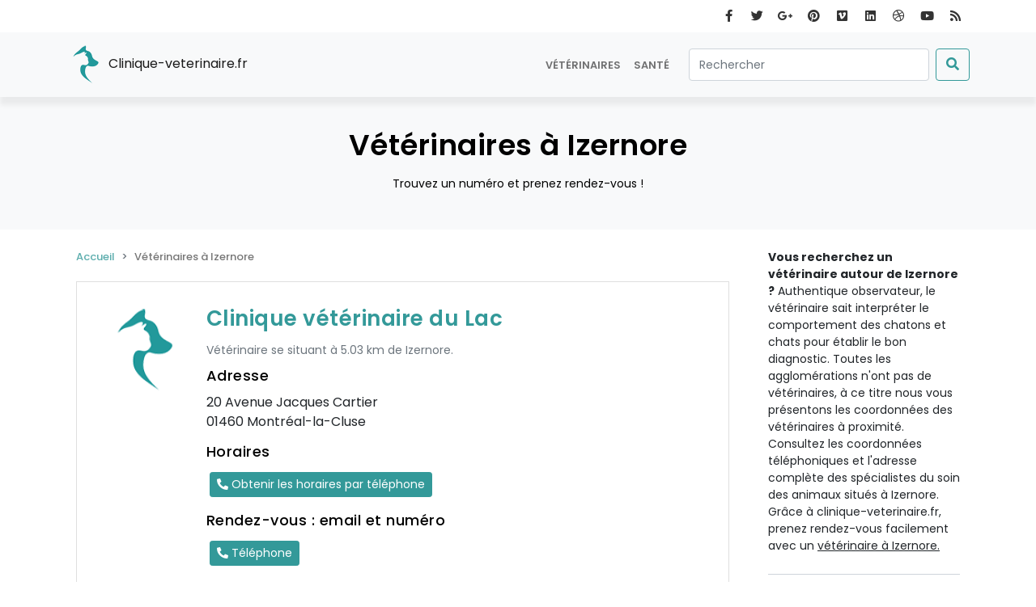

--- FILE ---
content_type: text/html; charset=UTF-8
request_url: https://www.clinique-veterinaire.fr/veterinaire-izernore-01580
body_size: 11486
content:





<!DOCTYPE html>
<html lang="fr">
    <head>
        <title>Vétérinaires à Izernore : adresses, téléphones, horaires</title>
        <meta charset="utf-8">
        <meta name="description" content="Rendez-vous, numéro de téléphone, email des vétérinaires exerçant autour de Izernore">
        <meta name="keywords" content="">
        <meta http-equiv="X-UA-Compatible" content="IE=edge">
        <meta name="viewport" content="width=device-width, initial-scale=1.0">
        <meta name="dc:title" content="Vétérinaires à Izernore : adresses, téléphones, horaires">
        <meta name="dc:subject" content="Vétérinaires à Izernore : adresses, téléphones, horaires">
        <meta name="dc:description" content="Rendez-vous, numéro de téléphone, email des vétérinaires exerçant autour de Izernore">
        <meta name="dc:creator" content="clinique-veterinaire.fr">
        <meta name="dc:publisher" content="clinique-veterinaire.fr">
        <meta name="dc:type" content="text">
        <meta name="dc.format" content="text/html">
        <meta name="dc.source" content="http://www.clinique-veterinaire.fr/veterinaire-izernore-01580">
        <meta name="dc:language" content="fr">
        <meta name="dc:coverage" content="France">
        <meta property="og:country-name" content="France">
        <meta name="dc:rights" content="https://www.clinique-veterinaire.fr/mentions-legales">
        <meta name="csrf_token" content="etakPvlnwu3smohyfhWuQJEEZrBpxFUJhTfKf0uu">
        <meta name="google_analytics_id" content="UA-50573020-2">
        <meta name="google_ads_id" content="ca-pub-8501071154143618">
        <meta name="user_consent_policy" content="false">
        <meta name="user_consent_policy_statistics" content="false">
        <meta name="user_consent_policy_personalized_ads" content="false">
        <meta name="update_user_consent_policy" content="false">
                        <link rel="apple-touch-icon" sizes="57x57" href="/assets/favicons/clinique-veterinaire.fr/xapple-icon-57x57.png.pagespeed.ic.fucHdlD1TQ.webp">
<link rel="apple-touch-icon" sizes="60x60" href="/assets/favicons/clinique-veterinaire.fr/xapple-icon-60x60.png.pagespeed.ic.qpl0I4wGwn.webp">
<link rel="apple-touch-icon" sizes="72x72" href="/assets/favicons/clinique-veterinaire.fr/xapple-icon-72x72.png.pagespeed.ic.088NitPw96.webp">
<link rel="apple-touch-icon" sizes="76x76" href="/assets/favicons/clinique-veterinaire.fr/xapple-icon-76x76.png.pagespeed.ic.SKHguGKYQ7.webp">
<link rel="apple-touch-icon" sizes="114x114" href="/assets/favicons/clinique-veterinaire.fr/xapple-icon-114x114.png.pagespeed.ic.aY6DT1Sb9V.webp">
<link rel="apple-touch-icon" sizes="120x120" href="/assets/favicons/clinique-veterinaire.fr/xapple-icon-120x120.png.pagespeed.ic.ssKRwVbbtb.webp">
<link rel="apple-touch-icon" sizes="144x144" href="/assets/favicons/clinique-veterinaire.fr/xapple-icon-144x144.png.pagespeed.ic.QH80X8flTE.webp">
<link rel="apple-touch-icon" sizes="152x152" href="/assets/favicons/clinique-veterinaire.fr/xapple-icon-152x152.png.pagespeed.ic.TczO9VFO5G.webp">
<link rel="apple-touch-icon" sizes="180x180" href="/assets/favicons/clinique-veterinaire.fr/xapple-icon-180x180.png.pagespeed.ic.akRurlAOy_.webp">
<link rel="icon" type="image/png" sizes="192x192" href="/assets/favicons/clinique-veterinaire.fr/xandroid-icon-192x192.png.pagespeed.ic.5oWuHubCJM.webp">
<link rel="icon" type="image/png" sizes="32x32" href="/assets/favicons/clinique-veterinaire.fr/xfavicon-32x32.png.pagespeed.ic.erC5GDh9KO.webp">
<link rel="icon" type="image/png" sizes="96x96" href="/assets/favicons/clinique-veterinaire.fr/xfavicon-96x96.png.pagespeed.ic.BXcmRbb91v.webp">
<link rel="icon" type="image/png" sizes="16x16" href="/assets/favicons/clinique-veterinaire.fr/xfavicon-16x16.png.pagespeed.ic.KyVv7WdmDj.webp">
<link rel="manifest" href="/assets/favicons/clinique-veterinaire.fr/manifest.json">
<meta name="msapplication-TileColor" content="#ffffff">
<meta name="msapplication-TileImage" content="/assets/favicons/clinique-veterinaire.fr/ms-icon-144x144.png">        <style type="text/css">
            @charset "UTF-8";@import url(https://fonts.googleapis.com/css?family=Poppins:100,200,400,500,600,700,800&display=swap);:root{--bs-blue:#0d6efd;--bs-indigo:#6610f2;--bs-purple:#6f42c1;--bs-pink:#d63384;--bs-red:#dc3545;--bs-orange:#fd7e14;--bs-yellow:#ffc107;--bs-green:#198754;--bs-teal:#20c997;--bs-cyan:#0dcaf0;--bs-white:#fff;--bs-gray:#6c757d;--bs-gray-dark:#343a40;--bs-gray-100:#f8f9fa;--bs-gray-200:#e9ecef;--bs-gray-300:#dee2e6;--bs-gray-400:#ced4da;--bs-gray-500:#adb5bd;--bs-gray-600:#6c757d;--bs-gray-700:#495057;--bs-gray-800:#343a40;--bs-gray-900:#212529;--bs-primary:#0d6efd;--bs-secondary:#6c757d;--bs-success:#198754;--bs-info:#0dcaf0;--bs-warning:#ffc107;--bs-danger:#dc3545;--bs-light:#f8f9fa;--bs-dark:#212529;--bs-primary-rgb:13,110,253;--bs-secondary-rgb:108,117,125;--bs-success-rgb:25,135,84;--bs-info-rgb:13,202,240;--bs-warning-rgb:255,193,7;--bs-danger-rgb:220,53,69;--bs-light-rgb:248,249,250;--bs-dark-rgb:33,37,41;--bs-white-rgb:255,255,255;--bs-black-rgb:0,0,0;--bs-body-rgb:33,37,41;--bs-font-sans-serif:system-ui,-apple-system,"Segoe UI",Roboto,"Helvetica Neue",Arial,"Noto Sans","Liberation Sans",sans-serif,"Apple Color Emoji","Segoe UI Emoji","Segoe UI Symbol","Noto Color Emoji";--bs-font-monospace:SFMono-Regular,Menlo,Monaco,Consolas,"Liberation Mono","Courier New",monospace;--bs-gradient:linear-gradient(180deg,hsla(0,0%,100%,0.15),hsla(0,0%,100%,0));--bs-body-font-family:var(--bs-font-sans-serif);--bs-body-font-size:1rem;--bs-body-font-weight:400;--bs-body-line-height:1.5;--bs-body-color:#212529;--bs-body-bg:#fff}*,:after,:before{box-sizing:border-box}@media (prefers-reduced-motion:no-preference){:root{scroll-behavior:smooth}}body{-webkit-text-size-adjust:100%;background-color:var(--bs-body-bg);color:var(--bs-body-color);font-family:var(--bs-body-font-family);font-size:var(--bs-body-font-size);font-weight:var(--bs-body-font-weight);line-height:var(--bs-body-line-height);margin:0;text-align:var(--bs-body-text-align)}h1,h2,h3,h4{font-weight:500;line-height:1.2;margin-bottom:.5rem;margin-top:0}h1{font-size:calc(1.375rem + 1.5vw)}@media (min-width:1200px){h1{font-size:2.5rem}}h2{font-size:calc(1.325rem + .9vw)}@media (min-width:1200px){h2{font-size:2rem}}h3{font-size:calc(1.3rem + .6vw)}@media (min-width:1200px){h3{font-size:1.75rem}}h4{font-size:calc(1.275rem + .3vw)}@media (min-width:1200px){h4{font-size:1.5rem}}p{margin-top:0}address,p{margin-bottom:1rem}address{font-style:normal;line-height:inherit}ol,ul{margin-bottom:1rem;margin-top:0;padding-left:2rem}strong{font-weight:bolder}small{font-size:.875em}a{color:#0d6efd;text-decoration:underline}img{vertical-align:middle}button{border-radius:0}button,input{font-family:inherit;font-size:inherit;line-height:inherit;margin:0}button{text-transform:none}[type=button],[type=submit],button{-webkit-appearance:button}[type=search]{-webkit-appearance:textfield;outline-offset:-2px}.img-fluid{height:auto;max-width:100%}.container{margin-left:auto;margin-right:auto;padding-left:var(--bs-gutter-x,.75rem);padding-right:var(--bs-gutter-x,.75rem);width:100%}@media (min-width:576px){.container{max-width:540px}}@media (min-width:768px){.container{max-width:720px}}@media (min-width:992px){.container{max-width:960px}}@media (min-width:1200px){.container{max-width:1140px}}.row{--bs-gutter-x:1.5rem;--bs-gutter-y:0;display:flex;flex-wrap:wrap;margin-left:calc(var(--bs-gutter-x)*-.5);margin-right:calc(var(--bs-gutter-x)*-.5);margin-top:calc(var(--bs-gutter-y)*-1)}.row>*{flex-shrink:0;margin-top:var(--bs-gutter-y);max-width:100%;padding-left:calc(var(--bs-gutter-x)*.5);padding-right:calc(var(--bs-gutter-x)*.5);width:100%}.col-1{flex:0 0 auto;width:8.33333333%}.col-2{flex:0 0 auto;width:16.66666667%}.col-10{flex:0 0 auto;width:83.33333333%}.col-11{flex:0 0 auto;width:91.66666667%}@media (min-width:768px){.col-md-6{flex:0 0 auto;width:50%}}@media (min-width:992px){.col-lg-3{flex:0 0 auto;width:25%}.col-lg-9{flex:0 0 auto;width:75%}}.form-control{-webkit-appearance:none;-moz-appearance:none;appearance:none;background-clip:padding-box;background-color:#fff;border:1px solid #ced4da;border-radius:.25rem;color:#212529;display:block;font-size:1rem;font-weight:400;line-height:1.5;padding:.375rem .75rem;width:100%}.form-control::-webkit-date-and-time-value{height:1.5em}.form-control::-moz-placeholder{color:#6c757d;opacity:1}.form-control:-ms-input-placeholder{color:#6c757d;opacity:1}.form-control::-webkit-file-upload-button{-webkit-margin-end:.75rem;background-color:#e9ecef;border:0 solid;border-color:inherit;border-inline-end-width:1px;border-radius:0;color:#212529;margin:-.375rem -.75rem;margin-inline-end:.75rem;padding:.375rem .75rem}.form-check{display:block;margin-bottom:.125rem;min-height:1.5rem;padding-left:1.5em}.form-check .form-check-input{float:left;margin-left:-1.5em}.form-check-input{-webkit-print-color-adjust:exact;-webkit-appearance:none;-moz-appearance:none;appearance:none;background-color:#fff;background-position:50%;background-repeat:no-repeat;background-size:contain;border:1px solid rgba(0,0,0,.25);color-adjust:exact;height:1em;margin-top:.25em;vertical-align:top;width:1em}.form-check-input[type=checkbox]{border-radius:.25em}.form-check-input:checked{background-color:#0d6efd;border-color:#0d6efd}.form-check-input:checked[type=checkbox]{background-image:url("data:image/svg+xml;charset=utf-8,%3Csvg xmlns='http://www.w3.org/2000/svg' viewBox='0 0 20 20'%3E%3Cpath fill='none' stroke='%23fff' stroke-linecap='round' stroke-linejoin='round' stroke-width='3' d='m6 10 3 3 6-6'/%3E%3C/svg%3E")}.form-check-input:disabled{filter:none;opacity:.5}.form-switch{padding-left:2.5em}.form-switch .form-check-input{background-image:url("data:image/svg+xml;charset=utf-8,%3Csvg xmlns='http://www.w3.org/2000/svg' viewBox='-4 -4 8 8'%3E%3Ccircle r='3' fill='rgba(0, 0, 0, 0.25)'/%3E%3C/svg%3E");background-position:0;border-radius:2em;margin-left:-2.5em;width:2em}.form-switch .form-check-input:checked{background-image:url("data:image/svg+xml;charset=utf-8,%3Csvg xmlns='http://www.w3.org/2000/svg' viewBox='-4 -4 8 8'%3E%3Ccircle r='3' fill='%23fff'/%3E%3C/svg%3E");background-position:100%}.btn{background-color:transparent;border:1px solid transparent;border-radius:.25rem;color:#212529;display:inline-block;font-size:1rem;font-weight:400;line-height:1.5;padding:.375rem .75rem;text-align:center;text-decoration:none;vertical-align:middle}.btn-primary{background-color:#0d6efd;border-color:#0d6efd;color:#fff}.btn-secondary{background-color:#6c757d;border-color:#6c757d;color:#fff}.btn-outline-success{border-color:#198754;color:#198754}.btn-sm{border-radius:.2rem;font-size:.875rem;padding:.25rem .5rem}.fade:not(.show){opacity:0}.collapse:not(.show){display:none}.nav-link{color:#0d6efd;display:block;padding:.5rem 1rem;text-decoration:none}.navbar{flex-wrap:wrap;padding-bottom:.5rem;padding-top:.5rem;position:relative}.navbar,.navbar>.container{align-items:center;display:flex;justify-content:space-between}.navbar>.container{flex-wrap:inherit}.navbar-brand{font-size:1.25rem;margin-right:1rem;padding-bottom:.3125rem;padding-top:.3125rem;text-decoration:none;white-space:nowrap}.navbar-nav{display:flex;flex-direction:column;list-style:none;margin-bottom:0;padding-left:0}.navbar-nav .nav-link{padding-left:0;padding-right:0}.navbar-collapse{align-items:center;flex-basis:100%;flex-grow:1}.navbar-toggler{background-color:transparent;border:1px solid transparent;border-radius:.25rem;font-size:1.25rem;line-height:1;padding:.25rem .75rem}.navbar-toggler-icon{background-position:50%;background-repeat:no-repeat;background-size:100%;display:inline-block;height:1.5em;vertical-align:middle;width:1.5em}.navbar-nav-scroll{max-height:var(--bs-scroll-height,75vh);overflow-y:auto}@media (min-width:992px){.navbar-expand-lg{flex-wrap:nowrap;justify-content:flex-start}.navbar-expand-lg .navbar-nav{flex-direction:row}.navbar-expand-lg .navbar-nav .nav-link{padding-left:.5rem;padding-right:.5rem}.navbar-expand-lg .navbar-nav-scroll{overflow:visible}.navbar-expand-lg .navbar-collapse{display:flex!important;flex-basis:auto}.navbar-expand-lg .navbar-toggler{display:none}}.navbar-light .navbar-brand{color:rgba(0,0,0,.9)}.navbar-light .navbar-nav .nav-link{color:rgba(0,0,0,.55)}.navbar-light .navbar-toggler{border-color:rgba(0,0,0,.1);color:rgba(0,0,0,.55)}.navbar-light .navbar-toggler-icon{background-image:url("data:image/svg+xml;charset=utf-8,%3Csvg xmlns='http://www.w3.org/2000/svg' viewBox='0 0 30 30'%3E%3Cpath stroke='rgba(0, 0, 0, 0.55)' stroke-linecap='round' stroke-miterlimit='10' stroke-width='2' d='M4 7h22M4 15h22M4 23h22'/%3E%3C/svg%3E")}.accordion-button{align-items:center;background-color:#fff;border:0;border-radius:0;color:#212529;display:flex;font-size:1rem;overflow-anchor:none;padding:1rem 1.25rem;position:relative;text-align:left;width:100%}.accordion-button:after{background-image:url("data:image/svg+xml;charset=utf-8,%3Csvg xmlns='http://www.w3.org/2000/svg' viewBox='0 0 16 16' fill='%23212529'%3E%3Cpath fill-rule='evenodd' d='M1.646 4.646a.5.5 0 0 1 .708 0L8 10.293l5.646-5.647a.5.5 0 0 1 .708.708l-6 6a.5.5 0 0 1-.708 0l-6-6a.5.5 0 0 1 0-.708z'/%3E%3C/svg%3E");background-repeat:no-repeat;background-size:1.25rem;content:"";flex-shrink:0;height:1.25rem;margin-left:auto;width:1.25rem}.accordion-header{margin-bottom:0}.accordion-item{background-color:#fff;border:1px solid rgba(0,0,0,.125)}.accordion-item:first-of-type{border-top-left-radius:.25rem;border-top-right-radius:.25rem}.accordion-item:first-of-type .accordion-button{border-top-left-radius:calc(.25rem - 1px);border-top-right-radius:calc(.25rem - 1px)}.accordion-item:not(:first-of-type){border-top:0}.accordion-item:last-of-type{border-bottom-left-radius:.25rem;border-bottom-right-radius:.25rem}.accordion-item:last-of-type .accordion-button.collapsed{border-bottom-left-radius:calc(.25rem - 1px);border-bottom-right-radius:calc(.25rem - 1px)}.accordion-item:last-of-type .accordion-collapse{border-bottom-left-radius:.25rem;border-bottom-right-radius:.25rem}.accordion-body{padding:1rem 1.25rem}.accordion-flush .accordion-collapse{border-width:0}.accordion-flush .accordion-item{border-left:0;border-radius:0;border-right:0}.accordion-flush .accordion-item:first-child{border-top:0}.accordion-flush .accordion-item:last-child{border-bottom:0}.accordion-flush .accordion-item .accordion-button{border-radius:0}.breadcrumb{display:flex;flex-wrap:wrap;list-style:none;margin-bottom:1rem;padding:0}.breadcrumb-item+.breadcrumb-item{padding-left:.5rem}.breadcrumb-item+.breadcrumb-item:before{color:#6c757d;content:var(--bs-breadcrumb-divider,"/");float:left;padding-right:.5rem}.breadcrumb-item.active{color:#6c757d}.list-group{border-radius:.25rem;display:flex;flex-direction:column;margin-bottom:0;padding-left:0}.list-group-item{background-color:#fff;border:1px solid rgba(0,0,0,.125);color:#212529;display:block;padding:.5rem 1rem;position:relative;text-decoration:none}.list-group-item+.list-group-item{border-top-width:0}.modal{display:none}.modal{height:100%;left:0;outline:0;overflow-x:hidden;overflow-y:auto;position:fixed;top:0;width:100%;z-index:1055}.modal-dialog{margin:.5rem;position:relative;width:auto}.modal.fade .modal-dialog{transform:translateY(-50px)}.modal-content{background-clip:padding-box;background-color:#fff;border:1px solid rgba(0,0,0,.2);border-radius:.3rem;display:flex;flex-direction:column;outline:0;position:relative;width:100%}.modal-header{align-items:center;border-bottom:1px solid #dee2e6;border-top-left-radius:calc(.3rem - 1px);border-top-right-radius:calc(.3rem - 1px);display:flex;flex-shrink:0;justify-content:space-between;padding:1rem}.modal-title{line-height:1.5;margin-bottom:0}.modal-body{flex:1 1 auto;padding:1rem;position:relative}.modal-footer{align-items:center;border-bottom-left-radius:calc(.3rem - 1px);border-bottom-right-radius:calc(.3rem - 1px);border-top:1px solid #dee2e6;display:flex;flex-shrink:0;flex-wrap:wrap;justify-content:flex-end;padding:.75rem}.modal-footer>*{margin:.25rem}@media (min-width:576px){.modal-dialog{margin:1.75rem auto;max-width:500px}}.carousel{position:relative}.d-flex{display:flex!important}.d-none{display:none!important}.align-items-center{align-items:center!important}.m-1{margin:.25rem!important}.my-2{margin-bottom:.5rem!important}.mt-2,.my-2{margin-top:.5rem!important}.me-2{margin-right:.5rem!important}.mb-2{margin-bottom:.5rem!important}.ms-3{margin-left:1rem!important}.ms-auto{margin-left:auto!important}.p-4{padding:1.5rem!important}.bg-light{--bs-bg-opacity:1;background-color:rgba(var(--bs-light-rgb),var(--bs-bg-opacity))!important}@media (min-width:576px){.d-sm-block{display:block!important}}@media (min-width:992px){.my-lg-0{margin-bottom:0!important;margin-top:0!important}}.fa,.fab,.far{-moz-osx-font-smoothing:grayscale;-webkit-font-smoothing:antialiased;text-rendering:auto;display:inline-block;font-style:normal;font-variant:normal;line-height:1}.fa-clock:before{content:"\f017"}.fa-dribbble:before{content:"\f17d"}.fa-facebook-f:before{content:"\f39e"}.fa-google-plus-g:before{content:"\f0d5"}.fa-linkedin:before{content:"\f08c"}.fa-phone-alt:before{content:"\f879"}.fa-pinterest:before{content:"\f0d2"}.fa-rss:before{content:"\f09e"}.fa-search:before{content:"\f002"}.fa-twitter:before{content:"\f099"}.fa-vimeo:before{content:"\f40a"}.fa-youtube:before{content:"\f167"}@font-face{font-display:swap;font-family:Font Awesome\ 5 Free;font-style:normal;font-weight:900;src:url(/assets/fonts/fa-solid-900.eot);src:url(/assets/fonts/fa-solid-900.eot?#iefix) format("embedded-opentype"),url(/assets/fonts/fa-solid-900.woff2) format("woff2"),url(/assets/fonts/fa-solid-900.woff) format("woff"),url(/assets/fonts/fa-solid-900.ttf) format("truetype"),url(/assets/fonts/fa-solid-900.svg#fontawesome) format("svg")}.fa{font-family:Font Awesome\ 5 Free;font-weight:900}@font-face{font-display:swap;font-family:Font Awesome\ 5 Brands;font-style:normal;font-weight:400;src:url(/assets/fonts/fa-brands-400.eot);src:url(/assets/fonts/fa-brands-400.eot?#iefix) format("embedded-opentype"),url(/assets/fonts/fa-brands-400.woff2) format("woff2"),url(/assets/fonts/fa-brands-400.woff) format("woff"),url(/assets/fonts/fa-brands-400.ttf) format("truetype"),url(/assets/fonts/fa-brands-400.svg#fontawesome) format("svg")}.fab{font-family:Font Awesome\ 5 Brands}@font-face{font-display:swap;font-family:Font Awesome\ 5 Free;font-style:normal;font-weight:400;src:url(/assets/fonts/fa-regular-400.eot);src:url(/assets/fonts/fa-regular-400.eot?#iefix) format("embedded-opentype"),url(/assets/fonts/fa-regular-400.woff2) format("woff2"),url(/assets/fonts/fa-regular-400.woff) format("woff"),url(/assets/fonts/fa-regular-400.ttf) format("truetype"),url(/assets/fonts/fa-regular-400.svg#fontawesome) format("svg")}.fab,.far{font-weight:400}.far{font-family:Font Awesome\ 5 Free}#topbar{background-color:#fff;position:relative;z-index:200}#topbar .social-icons{float:right;height:100%;overflow:hidden}#topbar .social-icons li,#topbar .social-icons li span{float:left;list-style:none outside none}#topbar .social-icons li span{border-radius:0;font-size:15px;height:40px;line-height:40px;margin:0;overflow:hidden;text-align:center;width:35px}#header{box-shadow:0 10px 6px rgba(0,0,0,.06);min-height:80px;position:relative;width:100%;z-index:199!important}#header .navbar-brand img{height:48px;padding:0;width:48px}#header .btn-outline-success{background-color:transparent;border-color:#399;color:#399}#header .form-control{font-size:14px}html{overflow-x:hidden}a{text-decoration:none}.background-gray{background-color:#f9f9fa}#scrollTop{background-color:rgba(0,0,0,.25);background-color:rgba(0,0,0,.25)!important;background-position:50%;background-repeat:no-repeat;border-radius:100px;bottom:26px;color:#fff;display:none;height:40px;line-height:12px!important;overflow:hidden;position:fixed;right:26px;text-align:center;transform:rotate(-90deg);width:40px}#scrollTop i{font-size:16px!important;height:39px!important;left:0!important;line-height:39px!important;position:relative;text-align:center!important;top:0!important;transform:translate(0);width:39px!important;z-index:10}#scrollTop i{background-color:transparent!important}#scrollTop:after,#scrollTop:before{background-color:#399;border-radius:100px;content:" ";display:block;height:100%;left:0;position:absolute;top:0;transform:scale(0);width:100%;z-index:1}#scrollTop:before{background-color:hsla(0,0%,100%,.25);opacity:0;z-index:2}#scrollTop:before{transform:scale(1)}.sidebar .widget:not(:first-child){border-top:1px solid #ced4da;margin-top:1.5rem;padding-top:1.5rem}#userConsentPolicyAcceptAllTop{color:#399;text-decoration:underline}body{font-family:Poppins,sans-serif}#header .navbar-brand{font-size:16px}#header .nav-item .nav-link{font-size:.8rem;font-weight:600;text-transform:uppercase}h1,h2,h3,h4{color:#000;font-family:Poppins,sans-serif;letter-spacing:.5px;margin:0}h1{font-size:34px;font-weight:600;line-height:34px}h1:not(:last-child){margin-bottom:20px}h2{font-size:26px;font-weight:600;line-height:26px}h2:not(:last-child){margin-bottom:16px}h3{font-size:18px;font-weight:500;line-height:18px}h3:not(:last-child){margin-bottom:12px}h4{font-size:16px;font-weight:600;line-height:16px}h4:not(:last-child){margin-bottom:8px}button{text-transform:uppercase}.medium{font-size:14px}button{font-size:12px}@media (max-width:575.98px){#header .navbar-brand{font-size:14px}}.btn:not(.close):not(.mfp-close),button.btn{background-color:#399;border-color:#399;color:#fff}.btn:not(.close):not(.mfp-close).btn-primary,button.btn.btn-primary{background-color:#399;border-color:#399}.consent_details .form-switch{padding-top:14px}a{color:#399}input:not([type=checkbox]):not([type=radio]){min-height:40px}.widget{margin-bottom:30px;position:relative}.widget .widget-title,.widget>h4{font-size:14px;font-style:normal;font-weight:600;letter-spacing:1px;line-height:24px;margin-bottom:20px;text-transform:uppercase}.widget:after,.widget:before{clear:both;content:" ";display:table}.sidebar{position:relative;position:-webkit-sticky;position:sticky;top:0}.sidebar .widget:last-child{border-bottom:0;margin-bottom:0;padding-bottom:0}.sidebar .widget ul li{font-size:14px}.sidebar .widget ul li:before{content:">"}.sidebar .widget ul li small{font-size:12px;font-style:normal}@media (max-width:991.98px){.widget{float:left;width:100%}}#page-title.background-gray{color:#000}#page-title.background-gray h1{font-size:36px}#page-title.background-gray p{font-size:14px}#page-title{background-color:#f8f9fa;clear:both;position:relative}#page-title .page-title{padding:0;text-align:center}#page-title .page-title>h1{line-height:1.2;margin-bottom:1rem}@media (max-width:991.98px){#page-title .page-title>h1{font-size:36px;line-height:34px}}i.icon-chevron-up:before{font-family:Font Awesome\ 5 Free;font-style:normal;font-weight:600}i.icon-chevron-up:before{content:"\f054"}.social-icons ul{margin:0;padding:0}.social-icons li{float:left;list-style:none}.social-icons li [data-kraken-href]{background:0 0;border:0;border-radius:4px;color:#333;float:left;font-size:16px;height:32px;line-height:32px;margin:0 4px 4px 0;overflow:hidden;text-align:center;width:32px}.list-posts{padding:0}.list-posts{list-style:none}.list-medium li{margin:12px 0}.list-medium li:first-child{margin-top:0}.list-posts small{display:block;font-style:italic;opacity:.7}.list-group-item{padding:2rem!important}.list-group-item small{color:#6c757d;display:block;margin-bottom:12px}.bg-light{background-color:#f8f9fa}.p-30{padding:30px!important}.breadcrumb{margin-bottom:21px}.breadcrumb .breadcrumb-item{font-size:13px;font-weight:500}.breadcrumb .breadcrumb-item a{opacity:.8}.breadcrumb .breadcrumb-item+.breadcrumb-item:before{content:">"}.breadcrumb .breadcrumb-item.active{color:#777}
                    </style>
        <link rel="stylesheet" href="/assets/css/A.kraken.css,qid=5ea5a64ffcf2a0eed0e8.pagespeed.cf.AgRZ6b7UEB.css">
        <link rel="preconnect" href="https://fonts.googleapis.com" crossorigin>
        <link rel="preconnect" href="https://pagead2.googlesyndication.com">
        <link rel="preconnect" href="https://www.googletagmanager.com">
                    </head>
    <body>
        <header>
    <div id="topbar">
    <div class="container">
        <div class="row">
            <div class="col-md-6">
            </div>
            <div class="col-md-6 d-none d-sm-block">
                <div class="social-icons social-icons-colored-hover">
                    <ul>
                        <li class="social-facebook"><span data-kraken-href=""><i class="fab fa-facebook-f"></i><span></li>
                        <li class="social-twitter"><span data-kraken-href=""><i class="fab fa-twitter"></i><span></li>
                        <li class="social-google"><span data-kraken-href=""><i class="fab fa-google-plus-g"></i><span></li>
                        <li class="social-pinterest"><span data-kraken-href=""><i class="fab fa-pinterest"></i><span></li>
                        <li class="social-vimeo"><span data-kraken-href=""><i class="fab fa-vimeo"></i><span></li>
                        <li class="social-linkedin"><span data-kraken-href=""><i class="fab fa-linkedin"></i><span></li>
                        <li class="social-dribbble"><span data-kraken-href=""><i class="fab fa-dribbble"></i><span></li>
                        <li class="social-youtube"><span data-kraken-href=""><i class="fab fa-youtube"></i><span></li>
                        <li class="social-rss"><span data-kraken-href=""><i class="fa fa-rss"></i><span></li>
                    </ul>
                </div>
            </div>
        </div>
    </div>
</div>    <nav id="header" class="navbar navbar-expand-lg navbar-light bg-light">
        <div class="container">
            <a class="navbar-brand" href="/" title="Accueil Clinique-veterinaire.fr">
                <img src="[data-uri]" data-src="https://www.clinique-veterinaire.fr/assets/img/logo/clinique-veterinaire.fr.png" width="48px" height=48px" alt="clinique-veterinaire.fr" class="lazyload ">
                Clinique-veterinaire.fr
            </a>
            <button class="navbar-toggler" type="button" data-bs-toggle="collapse" data-bs-target="#navbarScroll" aria-controls="navbarScroll" aria-expanded="false" aria-label="Toggle navigation">
                <span class="navbar-toggler-icon"></span>
            </button>
            <div class="collapse navbar-collapse" id="navbarScroll">
                <ul class="navbar-nav ms-auto my-2 my-lg-0 navbar-nav-scroll" style="--bs-scroll-height: 100px;">
                                                                        <li class="nav-item">
                                <a class="nav-link " href="https://www.clinique-veterinaire.fr/veterinaire-par-departement" title="Vétérinaires">Vétérinaires</a>
                            </li>
                                                                                                <li class="nav-item">
                                <a class="nav-link " href="https://www.clinique-veterinaire.fr/sante-C1" title="Santé">Santé</a>
                            </li>
                                                            </ul>         
                <form action="https://www.clinique-veterinaire.fr/recherche" method="get" role="search" class="d-flex">
                    
                    <input name="q" class="form-control me-2 ms-3" type="search" placeholder="Rechercher" aria-label="Rechercher">
                    <button class="btn btn-outline-success" type="submit" aria-label="Submit"><i class="fa fa-search"></i></button>
                </form>
            </div>
        </div>
    </nav>
</header>                            <main>
                                                            <section id="page-title" class="carousel background-gray">
    <div class="container p-30">
        <div class="page-title mt-2">
            <h1>Vétérinaires à Izernore</h1>
                            <p>Trouvez un numéro et prenez rendez-vous !</p>
                    </div>
    </div>
</section>                                                    <div class="container">
                    <div class="row">
                        <article class="content col-lg-9 p-4">
                            <ol class="breadcrumb align-items-center" itemscope itemtype="https://schema.org/BreadcrumbList">
                                    <li class="breadcrumb-item" itemscope itemprop="itemListElement" itemtype="https://schema.org/ListItem">
                    <a href="/" itemprop="item" title="Accueil">
                        <span itemprop="name">Accueil</span> 
                    </a>
                    <meta itemprop="position" content="0">
                </li>
                                                <li class="breadcrumb-item active" itemscope itemprop="itemListElement" itemtype="https://schema.org/ListItem">
                   <span itemprop="name">Vétérinaires à Izernore</span>
                   <meta itemprop="position" content="1">
                </li>
                        </ol>
                                <section class="list-group" id="list-companies" itemscope itemtype="http://schema.org/ItemList">
        <link itemprop="url" href="https://www.clinique-veterinaire.fr/veterinaire-izernore-01580"/>
        <span itemprop="numberOfItems" class="d-none">0</span>
                    <div class="list-group-item " itemprop="itemListElement" itemscope itemtype="http://schema.org/ListItem" id="company-1">
                <div class="row">
                    <div class="col-2"><img src="[data-uri]" data-src="https://www.clinique-veterinaire.fr/assets/img/logo/clinique-veterinaire.fr.png" width="100%" height=100%" alt="clinique-veterinaire.fr" class="lazyload img-fluid"></div>
                    <div class="col-10">
                        <meta itemprop="position" content="1"/>
                        <h2 class="list-group-item-heading" itemprop="name"><a itemprop="url" href="https://www.clinique-veterinaire.fr/veterinaire-montreal-la-cluse-01460/clinique-veterinaire-du-lac-2694" title="Clinique vétérinaire du Lac<">Clinique vétérinaire du Lac</a></h2>
                        <small>
                            Vétérinaire se situant 
                                                            à 5.03 km de Izernore.
                                                    </small>
                        <h3>Adresse</h3>
                        <address>
                            <p class="list-group-item-text">
                                20 
                                Avenue Jacques Cartier<br/>
                                01460 
                                Montréal-la-Cluse
                            </p>
                        </address>
                        <h3>Horaires</h3>
                            <p class="list-group-item-text">
                                                                    <span class="btn btn-primary btn-sm m-1" data-kraken-href=[base64]>
                                        <i class="fa fa-phone-alt"></i>
                                        Obtenir les horaires par téléphone
                                    </span>
                                                            </p>
                                                    <h3>Rendez-vous : email et numéro</h3>
                            <p class="list-group-item-text">
                                                                                                    <span class="btn btn-primary btn-sm m-1" data-kraken-href=[base64]>
                                        <i class="fa fa-phone-alt"></i>
                                        Téléphone
                                    </span>
                                                            </p>
                                            </div>
                </div>
            </div>
                            <div class="list-group-item">
                                    </div>
                                <div class="list-group-item " itemprop="itemListElement" itemscope itemtype="http://schema.org/ListItem" id="company-2">
                <div class="row">
                    <div class="col-2"><img src="[data-uri]" data-src="https://www.clinique-veterinaire.fr/assets/img/logo/clinique-veterinaire.fr.png" width="100%" height=100%" alt="clinique-veterinaire.fr" class="lazyload img-fluid"></div>
                    <div class="col-10">
                        <meta itemprop="position" content="2"/>
                        <h2 class="list-group-item-heading" itemprop="name"><a itemprop="url" href="https://www.clinique-veterinaire.fr/veterinaire-oyonnax-01100/clinique-veterinaire-du-haut-bugey-2657" title="Clinique vétérinaire du Haut Bugey<">Clinique vétérinaire du Haut Bugey</a></h2>
                        <small>
                            Vétérinaire se situant 
                                                            à 9.19 km de Izernore.
                                                    </small>
                        <h3>Adresse</h3>
                        <address>
                            <p class="list-group-item-text">
                                53 Ter 
                                Cours de Verdun<br/>
                                01100 
                                Oyonnax
                            </p>
                        </address>
                        <h3>Horaires</h3>
                            <p class="list-group-item-text">
                                                                    <span class="btn btn-primary btn-sm m-1" data-kraken-href=[base64]>
                                        <i class="fa fa-phone-alt"></i>
                                        Obtenir les horaires par téléphone
                                    </span>
                                                            </p>
                                                    <h3>Rendez-vous : email et numéro</h3>
                            <p class="list-group-item-text">
                                                                                                    <span class="btn btn-primary btn-sm m-1" data-kraken-href=[base64]>
                                        <i class="fa fa-phone-alt"></i>
                                        Téléphone
                                    </span>
                                                            </p>
                                            </div>
                </div>
            </div>
                                <div class="list-group-item " itemprop="itemListElement" itemscope itemtype="http://schema.org/ListItem" id="company-3">
                <div class="row">
                    <div class="col-2"><img src="[data-uri]" data-src="https://www.clinique-veterinaire.fr/assets/img/logo/clinique-veterinaire.fr.png" width="100%" height=100%" alt="clinique-veterinaire.fr" class="lazyload img-fluid"></div>
                    <div class="col-10">
                        <meta itemprop="position" content="3"/>
                        <h2 class="list-group-item-heading" itemprop="name"><a itemprop="url" href="https://www.clinique-veterinaire.fr/veterinaire-arbent-01100/garmont-2655" title="Garmont<">Garmont</a></h2>
                        <small>
                            Vétérinaire se situant 
                                                            à 10.98 km de Izernore.
                                                    </small>
                        <h3>Adresse</h3>
                        <address>
                            <p class="list-group-item-text">
                                2 
                                Rue de la Tuilerie<br/>
                                01100 
                                Arbent
                            </p>
                        </address>
                        <h3>Horaires</h3>
                            <p class="list-group-item-text">
                                                                    <span class="btn btn-primary btn-sm m-1" data-kraken-href=[base64]>
                                        <i class="fa fa-phone-alt"></i>
                                        Obtenir les horaires par téléphone
                                    </span>
                                                            </p>
                                                    <h3>Rendez-vous : email et numéro</h3>
                            <p class="list-group-item-text">
                                                                                                    <span class="btn btn-primary btn-sm m-1" data-kraken-href=[base64]>
                                        <i class="fa fa-phone-alt"></i>
                                        Téléphone
                                    </span>
                                                            </p>
                                            </div>
                </div>
            </div>
                                <div class="list-group-item " itemprop="itemListElement" itemscope itemtype="http://schema.org/ListItem" id="company-4">
                <div class="row">
                    <div class="col-2"><img src="[data-uri]" data-src="https://www.clinique-veterinaire.fr/assets/img/logo/clinique-veterinaire.fr.png" width="100%" height=100%" alt="clinique-veterinaire.fr" class="lazyload img-fluid"></div>
                    <div class="col-10">
                        <meta itemprop="position" content="4"/>
                        <h2 class="list-group-item-heading" itemprop="name"><a itemprop="url" href="https://www.clinique-veterinaire.fr/veterinaire-jasseron-01250/docteurs-veterinaires-raffy-fabien-et-chatot-sandrine-2558" title="Docteurs Vétérinaires Raffy Fabien et Chatot Sandrine<">Docteurs Vétérinaires Raffy Fabien et Chatot Sandrine</a></h2>
                        <small>
                            Vétérinaire se situant 
                                                            à 19.11 km de Izernore.
                                                    </small>
                        <h3>Adresse</h3>
                        <address>
                            <p class="list-group-item-text">
                                316 
                                Rue Albert Métras<br/>
                                01250 
                                Jasseron
                            </p>
                        </address>
                        <h3>Horaires</h3>
                            <p class="list-group-item-text">
                                                                    <span class="btn btn-primary btn-sm m-1" data-kraken-href=[base64]>
                                        <i class="fa fa-phone-alt"></i>
                                        Obtenir les horaires par téléphone
                                    </span>
                                                            </p>
                                                    <h3>Rendez-vous : email et numéro</h3>
                            <p class="list-group-item-text">
                                                                                                    <span class="btn btn-primary btn-sm m-1" data-kraken-href=[base64]>
                                        <i class="fa fa-phone-alt"></i>
                                        Téléphone
                                    </span>
                                                            </p>
                                            </div>
                </div>
            </div>
                                <div class="list-group-item " itemprop="itemListElement" itemscope itemtype="http://schema.org/ListItem" id="company-5">
                <div class="row">
                    <div class="col-2"><img src="[data-uri]" data-src="https://www.clinique-veterinaire.fr/assets/img/logo/clinique-veterinaire.fr.png" width="100%" height=100%" alt="clinique-veterinaire.fr" class="lazyload img-fluid"></div>
                    <div class="col-10">
                        <meta itemprop="position" content="5"/>
                        <h2 class="list-group-item-heading" itemprop="name"><a itemprop="url" href="https://www.clinique-veterinaire.fr/veterinaire-montfleur-39320/veterinaires-des-trois-vallees-4611" title="Vétérinaires Des Trois Vallées<">Vétérinaires Des Trois Vallées</a></h2>
                        <small>
                            Vétérinaire se situant 
                                                            à 21.18 km de Izernore.
                                                    </small>
                        <h3>Adresse</h3>
                        <address>
                            <p class="list-group-item-text">
                                150 
                                Rue Lezay Marnesia<br/>
                                39320 
                                Montfleur
                            </p>
                        </address>
                        <h3>Horaires</h3>
                            <p class="list-group-item-text">
                                                                    <span class="btn btn-primary btn-sm m-1" data-kraken-href=[base64]>
                                        <i class="fa fa-phone-alt"></i>
                                        Obtenir les horaires par téléphone
                                    </span>
                                                            </p>
                                                    <h3>Rendez-vous : email et numéro</h3>
                            <p class="list-group-item-text">
                                                                                                    <span class="btn btn-primary btn-sm m-1" data-kraken-href=[base64]>
                                        <i class="fa fa-phone-alt"></i>
                                        Téléphone
                                    </span>
                                                            </p>
                                            </div>
                </div>
            </div>
                                <div class="list-group-item " itemprop="itemListElement" itemscope itemtype="http://schema.org/ListItem" id="company-6">
                <div class="row">
                    <div class="col-2"><img src="[data-uri]" data-src="https://www.clinique-veterinaire.fr/assets/img/logo/clinique-veterinaire.fr.png" width="100%" height=100%" alt="clinique-veterinaire.fr" class="lazyload img-fluid"></div>
                    <div class="col-10">
                        <meta itemprop="position" content="6"/>
                        <h2 class="list-group-item-heading" itemprop="name"><a itemprop="url" href="https://www.clinique-veterinaire.fr/veterinaire-chatillon-en-michaille-01200/veterinaires-revillard-et-triffe-2937" title="Vétérinaires Revillard Et Triffe<">Vétérinaires Revillard Et Triffe</a></h2>
                        <small>
                            Vétérinaire se situant 
                                                            à 22.43 km de Izernore.
                                                    </small>
                        <h3>Adresse</h3>
                        <address>
                            <p class="list-group-item-text">
                                1811 
                                Route de la Plaine<br/>
                                01200 
                                Châtillon-en-Michaille
                            </p>
                        </address>
                        <h3>Horaires</h3>
                            <p class="list-group-item-text">
                                                                    <span class="btn btn-primary btn-sm m-1" data-kraken-href=[base64]>
                                        <i class="fa fa-phone-alt"></i>
                                        Obtenir les horaires par téléphone
                                    </span>
                                                            </p>
                                                    <h3>Rendez-vous : email et numéro</h3>
                            <p class="list-group-item-text">
                                                                                                    <span class="btn btn-primary btn-sm m-1" data-kraken-href=[base64]>
                                        <i class="fa fa-phone-alt"></i>
                                        Téléphone
                                    </span>
                                                            </p>
                                            </div>
                </div>
            </div>
                                <div class="list-group-item " itemprop="itemListElement" itemscope itemtype="http://schema.org/ListItem" id="company-7">
                <div class="row">
                    <div class="col-2"><img src="[data-uri]" data-src="https://www.clinique-veterinaire.fr/assets/img/logo/clinique-veterinaire.fr.png" width="100%" height=100%" alt="clinique-veterinaire.fr" class="lazyload img-fluid"></div>
                    <div class="col-10">
                        <meta itemprop="position" content="7"/>
                        <h2 class="list-group-item-heading" itemprop="name"><a itemprop="url" href="https://www.clinique-veterinaire.fr/veterinaire-bourg-en-bresse-01000/clinique-veterinaire-du-clair-matin-2527" title="Clinique vétérinaire du Clair Matin<">Clinique vétérinaire du Clair Matin</a></h2>
                        <small>
                            Vétérinaire se situant 
                                                            à 23.37 km de Izernore.
                                                    </small>
                        <h3>Adresse</h3>
                        <address>
                            <p class="list-group-item-text">
                                110 
                                Avenue de Parme<br/>
                                01000 
                                Bourg-en-Bresse
                            </p>
                        </address>
                        <h3>Horaires</h3>
                            <p class="list-group-item-text">
                                                                                                            Ouvert aujourd&#039;hui de 08h00 à 12h00 et de 14h00 à 19h00 et de 08h00 à 12h00 et de 14h00 à 19h00.<br/>
                                                                        <span class="btn btn-primary btn-sm m-1" data-kraken-href=[base64]>
                                        <i class="far fa-clock"></i>
                                        Voir les horaires d'ouverture
                                    </span>
                                                            </p>
                                                    <h3>Rendez-vous : email et numéro</h3>
                            <p class="list-group-item-text">
                                                                                                    <span class="btn btn-primary btn-sm m-1" data-kraken-href=[base64]>
                                        <i class="fa fa-phone-alt"></i>
                                        Téléphone
                                    </span>
                                                            </p>
                                            </div>
                </div>
            </div>
                                    <section itemscope itemtype="https://schema.org/FAQPage" class="accordion  accordion-flush accordion-faq mt-3" id="accordionFaq">
        <h2><i class="fa fa-question-circle"></i> Questions fréquentes</h2>
        <div itemscope itemprop="mainEntity" itemtype="https://schema.org/Question" class="accordion-item">
            <div class="accordion-header" itemprop="name">
                <button class="accordion-button collapsed" type="button" data-bs-toggle="collapse" data-bs-target="#collapseOne" aria-expanded="false" aria-controls="collapseOne">
                    Existe t'il un vétérinaire à Izernore ?
                </button>
            </div>
            <div id="collapseOne" class="accordion-collapse collapse" data-bs-parent="#accordionFaq" itemscope itemprop="acceptedAnswer" itemtype="https://schema.org/Answer">
                <div class="accordion-body" itemprop="text">
                                            Nous avons trouvé 7 vétérinaires proches de Izernore.
                                        Le plus proche est Clinique vétérinaire du Lac, il se situe 20 Avenue Jacques Cartier 01460 Montréal-la-Cluse.
                </div>
            </div>
        </div>
                            <div itemscope itemprop="mainEntity" itemtype="https://schema.org/Question" class="accordion-item">
                <div class="accordion-header" itemprop="name">
                    <button class="accordion-button collapsed" type="button" data-bs-toggle="collapse" data-bs-target="#collapse4" aria-expanded="false" aria-controls="collapse4">
                        Quels vétérinaires à Izernore sont ouverts aujourd'hui ?
                    </button>
                </div>
                <div id="collapse4" class="accordion-collapse collapse" data-bs-parent="#accordionFaq" itemscope itemprop="acceptedAnswer" itemtype="https://schema.org/Answer">
                    <div class="accordion-body" itemprop="text">
                                                 Le vétérinaire  Clinique vétérinaire du Clair Matin  est  ouvert aujourd'hui.
                    </div>
                </div>
            </div>
            </section>
    </section>
                        </article>
                        <aside class="sidebar col-lg-3 p-4">
                                <div>
                    <p class="medium"><strong>Vous recherchez un vétérinaire autour de Izernore ?</strong> Authentique observateur, le vétérinaire sait interpréter le comportement des chatons et chats pour établir le bon diagnostic. Toutes les agglomérations n'ont pas de vétérinaires, à ce titre nous vous présentons les coordonnées des vétérinaires à proximité. Consultez les coordonnées téléphoniques et l'adresse complète des spécialistes du soin des animaux situés à Izernore. Grâce à clinique-veterinaire.fr, prenez rendez-vous facilement avec un <u>vétérinaire à Izernore.</u></p>
                <div class="widget">
    <h4 class="widget-title">Villes à proximité</h4>
    <ul class="list-posts list-medium">
        	        <li>
	        	<span data-kraken-href=[base64]> 
	        		Vétérinaires à 
	        		<strong>Sonthonnax-la-Montagne</strong>
	        	</span>
	            <small>à 2 kms de Izernore</small>
	        </li>
        	        <li>
	        	<span data-kraken-href=YUhSMGNITTZXMnR5WVd0bGJpMXpiR0Z6YUYxYmEzSmhhMlZ1TFhOc1lYTm9YWGQzZHk1amJHbHVhWEYxWlMxMlpYUmxjbWx1WVdseVpTNW1jbHRyY21GclpXNHRjMnhoYzJoZGRtVjBaWEpwYm1GcGNtVXRZbVZoY21RdFoyVnZkbkpsYVhOemFXRjBMVEF4TkRZdw==> 
	        		Vétérinaires à 
	        		<strong>Béard-Géovreissiat</strong>
	        	</span>
	            <small>à 2 kms de Izernore</small>
	        </li>
        	        <li>
	        	<span data-kraken-href=YUhSMGNITTZXMnR5WVd0bGJpMXpiR0Z6YUYxYmEzSmhhMlZ1TFhOc1lYTm9YWGQzZHk1amJHbHVhWEYxWlMxMlpYUmxjbWx1WVdseVpTNW1jbHRyY21GclpXNHRjMnhoYzJoZGRtVjBaWEpwYm1GcGNtVXRiVzl1ZEhKbFlXd3RiR0V0WTJ4MWMyVXRNREUwTmpBPQ==> 
	        		Vétérinaires à 
	        		<strong>Montréal-la-Cluse</strong>
	        	</span>
	            <small>à 4 kms de Izernore</small>
	        </li>
        	        <li>
	        	<span data-kraken-href=YUhSMGNITTZXMnR5WVd0bGJpMXpiR0Z6YUYxYmEzSmhhMlZ1TFhOc1lYTm9YWGQzZHk1amJHbHVhWEYxWlMxMlpYUmxjbWx1WVdseVpTNW1jbHRyY21GclpXNHRjMnhoYzJoZGRtVjBaWEpwYm1GcGNtVXRaM0p2YVhOemFXRjBMVEF4T0RFdw==> 
	        		Vétérinaires à 
	        		<strong>Groissiat</strong>
	        	</span>
	            <small>à 4 kms de Izernore</small>
	        </li>
        	        <li>
	        	<span data-kraken-href=YUhSMGNITTZXMnR5WVd0bGJpMXpiR0Z6YUYxYmEzSmhhMlZ1TFhOc1lYTm9YWGQzZHk1amJHbHVhWEYxWlMxMlpYUmxjbWx1WVdseVpTNW1jbHRyY21GclpXNHRjMnhoYzJoZGRtVjBaWEpwYm1GcGNtVXRiV0Z5ZEdsbmJtRjBMVEF4T0RFdw==> 
	        		Vétérinaires à 
	        		<strong>Martignat</strong>
	        	</span>
	            <small>à 4 kms de Izernore</small>
	        </li>
        	        <li>
	        	<span data-kraken-href=YUhSMGNITTZXMnR5WVd0bGJpMXpiR0Z6YUYxYmEzSmhhMlZ1TFhOc1lYTm9YWGQzZHk1amJHbHVhWEYxWlMxMlpYUmxjbWx1WVdseVpTNW1jbHRyY21GclpXNHRjMnhoYzJoZGRtVjBaWEpwYm1GcGNtVXRiblZ5YVdWMWVDMTJiMnh2WjI1aGRDMHdNVFEyTUE9PQ==> 
	        		Vétérinaires à 
	        		<strong>Nurieux-Volognat</strong>
	        	</span>
	            <small>à 4 kms de Izernore</small>
	        </li>
        	        <li>
	        	<span data-kraken-href=YUhSMGNITTZXMnR5WVd0bGJpMXpiR0Z6YUYxYmEzSmhhMlZ1TFhOc1lYTm9YWGQzZHk1amJHbHVhWEYxWlMxMlpYUmxjbWx1WVdseVpTNW1jbHRyY21GclpXNHRjMnhoYzJoZGRtVjBaWEpwYm1GcGNtVXRjMkZ0YjJkdVlYUXRNREUxT0RBPQ==> 
	        		Vétérinaires à 
	        		<strong>Samognat</strong>
	        	</span>
	            <small>à 5 kms de Izernore</small>
	        </li>
        	        <li>
	        	<span data-kraken-href=YUhSMGNITTZXMnR5WVd0bGJpMXpiR0Z6YUYxYmEzSmhhMlZ1TFhOc1lYTm9YWGQzZHk1amJHbHVhWEYxWlMxMlpYUmxjbWx1WVdseVpTNW1jbHRyY21GclpXNHRjMnhoYzJoZGRtVjBaWEpwYm1GcGNtVXRZbkpwYjI0dE1ERTBOakE9> 
	        		Vétérinaires à 
	        		<strong>Brion</strong>
	        	</span>
	            <small>à 5 kms de Izernore</small>
	        </li>
        	        <li>
	        	<span data-kraken-href=YUhSMGNITTZXMnR5WVd0bGJpMXpiR0Z6YUYxYmEzSmhhMlZ1TFhOc1lYTm9YWGQzZHk1amJHbHVhWEYxWlMxMlpYUmxjbWx1WVdseVpTNW1jbHRyY21GclpXNHRjMnhoYzJoZGRtVjBaWEpwYm1GcGNtVXRaMlZ2ZG5KbGFYTnpaWFF0TURFeE1EQT0=> 
	        		Vétérinaires à 
	        		<strong>Géovreisset</strong>
	        	</span>
	            <small>à 5 kms de Izernore</small>
	        </li>
        	        <li>
	        	<span data-kraken-href=YUhSMGNITTZXMnR5WVd0bGJpMXpiR0Z6YUYxYmEzSmhhMlZ1TFhOc1lYTm9YWGQzZHk1amJHbHVhWEYxWlMxMlpYUmxjbWx1WVdseVpTNW1jbHRyY21GclpXNHRjMnhoYzJoZGRtVjBaWEpwYm1GcGNtVXRZMjl5ZG1WcGMzTnBZWFF0TURFeU5UQT0=> 
	        		Vétérinaires à 
	        		<strong>Corveissiat</strong>
	        	</span>
	            <small>à 5 kms de Izernore</small>
	        </li>
        	        <li>
	        	<span data-kraken-href=YUhSMGNITTZXMnR5WVd0bGJpMXpiR0Z6YUYxYmEzSmhhMlZ1TFhOc1lYTm9YWGQzZHk1amJHbHVhWEYxWlMxMlpYUmxjbWx1WVdseVpTNW1jbHRyY21GclpXNHRjMnhoYzJoZGRtVjBaWEpwYm1GcGNtVXRZbTlzYjNwdmJpMHdNVFExTUE9PQ==> 
	        		Vétérinaires à 
	        		<strong>Bolozon</strong>
	        	</span>
	            <small>à 5 kms de Izernore</small>
	        </li>
        	        <li>
	        	<span data-kraken-href=YUhSMGNITTZXMnR5WVd0bGJpMXpiR0Z6YUYxYmEzSmhhMlZ1TFhOc1lYTm9YWGQzZHk1amJHbHVhWEYxWlMxMlpYUmxjbWx1WVdseVpTNW1jbHRyY21GclpXNHRjMnhoYzJoZGRtVjBaWEpwYm1GcGNtVXRkR2h2YVhKbGRIUmxMVE01TWpRdw==> 
	        		Vétérinaires à 
	        		<strong>Thoirette</strong>
	        	</span>
	            <small>à 6 kms de Izernore</small>
	        </li>
        	        <li>
	        	<span data-kraken-href=YUhSMGNITTZXMnR5WVd0bGJpMXpiR0Z6YUYxYmEzSmhhMlZ1TFhOc1lYTm9YWGQzZHk1amJHbHVhWEYxWlMxMlpYUmxjbWx1WVdseVpTNW1jbHRyY21GclpXNHRjMnhoYzJoZGRtVjBaWEpwYm1GcGNtVXRiV0YwWVdabGJHOXVMV2R5WVc1blpYTXRNREUxT0RBPQ==> 
	        		Vétérinaires à 
	        		<strong>Matafelon-Granges</strong>
	        	</span>
	            <small>à 6 kms de Izernore</small>
	        </li>
        	        <li>
	        	<span data-kraken-href=YUhSMGNITTZXMnR5WVd0bGJpMXpiR0Z6YUYxYmEzSmhhMlZ1TFhOc1lYTm9YWGQzZHk1amJHbHVhWEYxWlMxMlpYUmxjbWx1WVdseVpTNW1jbHRyY21GclpXNHRjMnhoYzJoZGRtVjBaWEpwYm1GcGNtVXRjRzl5ZEMwd01UUTJNQT09> 
	        		Vétérinaires à 
	        		<strong>Port</strong>
	        	</span>
	            <small>à 6 kms de Izernore</small>
	        </li>
        	        <li>
	        	<span data-kraken-href=YUhSMGNITTZXMnR5WVd0bGJpMXpiR0Z6YUYxYmEzSmhhMlZ1TFhOc1lYTm9YWGQzZHk1amJHbHVhWEYxWlMxMlpYUmxjbWx1WVdseVpTNW1jbHRyY21GclpXNHRjMnhoYzJoZGRtVjBaWEpwYm1GcGNtVXRZbVZzYkdsbmJtRjBMVEF4T0RFdw==> 
	        		Vétérinaires à 
	        		<strong>Bellignat</strong>
	        	</span>
	            <small>à 6 kms de Izernore</small>
	        </li>
        	        <li>
	        	<span data-kraken-href=YUhSMGNITTZXMnR5WVd0bGJpMXpiR0Z6YUYxYmEzSmhhMlZ1TFhOc1lYTm9YWGQzZHk1amJHbHVhWEYxWlMxMlpYUmxjbWx1WVdseVpTNW1jbHRyY21GclpXNHRjMnhoYzJoZGRtVjBaWEpwYm1GcGNtVXRjR1Y1Y21saGRDMHdNVFF6TUE9PQ==> 
	        		Vétérinaires à 
	        		<strong>Peyriat</strong>
	        	</span>
	            <small>à 8 kms de Izernore</small>
	        </li>
        	        <li>
	        	<span data-kraken-href=YUhSMGNITTZXMnR5WVd0bGJpMXpiR0Z6YUYxYmEzSmhhMlZ1TFhOc1lYTm9YWGQzZHk1amJHbHVhWEYxWlMxMlpYUmxjbWx1WVdseVpTNW1jbHRyY21GclpXNHRjMnhoYzJoZGRtVjBaWEpwYm1GcGNtVXRZWEJ5WlcxdmJuUXRNREV4TURBPQ==> 
	        		Vétérinaires à 
	        		<strong>Apremont</strong>
	        	</span>
	            <small>à 8 kms de Izernore</small>
	        </li>
        	        <li>
	        	<span data-kraken-href=YUhSMGNITTZXMnR5WVd0bGJpMXpiR0Z6YUYxYmEzSmhhMlZ1TFhOc1lYTm9YWGQzZHk1amJHbHVhWEYxWlMxMlpYUmxjbWx1WVdseVpTNW1jbHRyY21GclpXNHRjMnhoYzJoZGRtVjBaWEpwYm1GcGNtVXRiR1Y1YzNOaGNtUXRNREUwTlRBPQ==> 
	        		Vétérinaires à 
	        		<strong>Leyssard</strong>
	        	</span>
	            <small>à 8 kms de Izernore</small>
	        </li>
        	        <li>
	        	<span data-kraken-href=YUhSMGNITTZXMnR5WVd0bGJpMXpiR0Z6YUYxYmEzSmhhMlZ1TFhOc1lYTm9YWGQzZHk1amJHbHVhWEYxWlMxMlpYUmxjbWx1WVdseVpTNW1jbHRyY21GclpXNHRjMnhoYzJoZGRtVjBaWEpwYm1GcGNtVXRibUZ1ZEhWaExUQXhORFl3> 
	        		Vétérinaires à 
	        		<strong>Nantua</strong>
	        	</span>
	            <small>à 9 kms de Izernore</small>
	        </li>
        	        <li>
	        	<span data-kraken-href=YUhSMGNITTZXMnR5WVd0bGJpMXpiR0Z6YUYxYmEzSmhhMlZ1TFhOc1lYTm9YWGQzZHk1amJHbHVhWEYxWlMxMlpYUmxjbWx1WVdseVpTNW1jbHRyY21GclpXNHRjMnhoYzJoZGRtVjBaWEpwYm1GcGNtVXRZMmw2WlMwd01USTFNQT09> 
	        		Vétérinaires à 
	        		<strong>Cize</strong>
	        	</span>
	            <small>à 9 kms de Izernore</small>
	        </li>
              
    </ul>
</div>
    </div>
                        </aside>
                    </div>
                </div>
            </main>    
                <footer id="footer">
    <div class="footer-content">
        <div class="container">
            <div class="row">
                <div class="col-lg-5">
                    <div class="widget">

                        <div class="widget-title">
                        <img src="[data-uri]" data-src="https://www.clinique-veterinaire.fr/assets/img/logo/clinique-veterinaire.fr.png" width="48px" height=48px" alt="clinique-veterinaire.fr" class="lazyload ">
                        Clinique-veterinaire.fr
                        </div>
                        <p class="mb-5">Prendre soin de son animal de compagnie.<br/>Depuis 2014.</p>
                    </div>
                </div>
                                                <div class="col-lg-7">
                    <div class="row">
                        <div class="col-lg-3"></div>
                                                                        <div class="col-lg-3">
                        <div class="widget">
                            <div class="widget-title">Navigation</div>
                            <ul class="list">
                                                                    <li>
                                        <span data-kraken-href=YUhSMGNITTZXMnR5WVd0bGJpMXpiR0Z6YUYxYmEzSmhhMlZ1TFhOc1lYTm9YWGQzZHk1amJHbHVhWEYxWlMxMlpYUmxjbWx1WVdseVpTNW1jbHRyY21GclpXNHRjMnhoYzJoZGRtVjBaWEpwYm1GcGNtVXRjR0Z5TFdSbGNHRnlkR1Z0Wlc1MA==>Vétérinaires</sapn>
                                    </li>
                                                                    <li>
                                        <span data-kraken-href=YUhSMGNITTZXMnR5WVd0bGJpMXpiR0Z6YUYxYmEzSmhhMlZ1TFhOc1lYTm9YWGQzZHk1amJHbHVhWEYxWlMxMlpYUmxjbWx1WVdseVpTNW1jbHRyY21GclpXNHRjMnhoYzJoZGMyRnVkR1V0UXpFPQ==>Santé</sapn>
                                    </li>
                                                            </ul>
                        </div>
                    </div>
                                                                                        <div class="col-lg-3">
                            <div class="widget">
                                <div class="widget-title">Annuaire</div>
                                <ul class="list">
                                    <li><span data-kraken-href=[base64]>Inscription</span></li>
                                    <li><span data-kraken-href=VzJ0eVlXdGxiaTF6YkdGemFGMD0=>Modification</span></li>
                                </ul>
                            </div>
                        </div>
                                                                                    <div class="col-lg-3">
                            <div class="widget">
                                <div class="widget-title">Support</div>
                                <ul class="list">
                                    <li><span data-kraken-href=YUhSMGNITTZXMnR5WVd0bGJpMXpiR0Z6YUYxYmEzSmhhMlZ1TFhOc1lYTm9YWGQzZHk1amJHbHVhWEYxWlMxMlpYUmxjbWx1WVdseVpTNW1jbHRyY21GclpXNHRjMnhoYzJoZGJXVnVkR2x2Ym5NdGJHVm5ZV3hsY3c9PQ==>Mentions légales</span></li>
                                    <li><span data-kraken-href=YUhSMGNITTZXMnR5WVd0bGJpMXpiR0Z6YUYxYmEzSmhhMlZ1TFhOc1lYTm9YWGQzZHk1amJHbHVhWEYxWlMxMlpYUmxjbWx1WVdseVpTNW1jbHRyY21GclpXNHRjMnhoYzJoZFkyOXVjMlZ1ZEdWdFpXNTBMWFYwYVd4cGMyRjBaWFZ5>Consentement</span></li>
                                    <li><span data-kraken-href=YUhSMGNITTZXMnR5WVd0bGJpMXpiR0Z6YUYxYmEzSmhhMlZ1TFhOc1lYTm9YWGQzZHk1amJHbHVhWEYxWlMxMlpYUmxjbWx1WVdseVpTNW1jbHRyY21GclpXNHRjMnhoYzJoZFkyOXVjMlZ1ZEdWdFpXNTBMWFYwYVd4cGMyRjBaWFZ5>Cookies</span></li>
                                </ul>
                            </div>
                        </div>
                    </div>
                </div>


            </div>
        </div>
    </div>
    <div class="copyright-content">
        <div class="container">
            <div class="copyright-text text-center"> © 2014 - 2026 clinique-veterinaire.fr - Tous droits réservés.</div>
        </div>
    </div>
</footer>                <span id="scrollTop"><i class="icon-chevron-up"></i></span>
        <script src="/assets/js/kraken.main.js?id=af92a52e157b7faf82ce" async></script>
                    </body>
</html>
